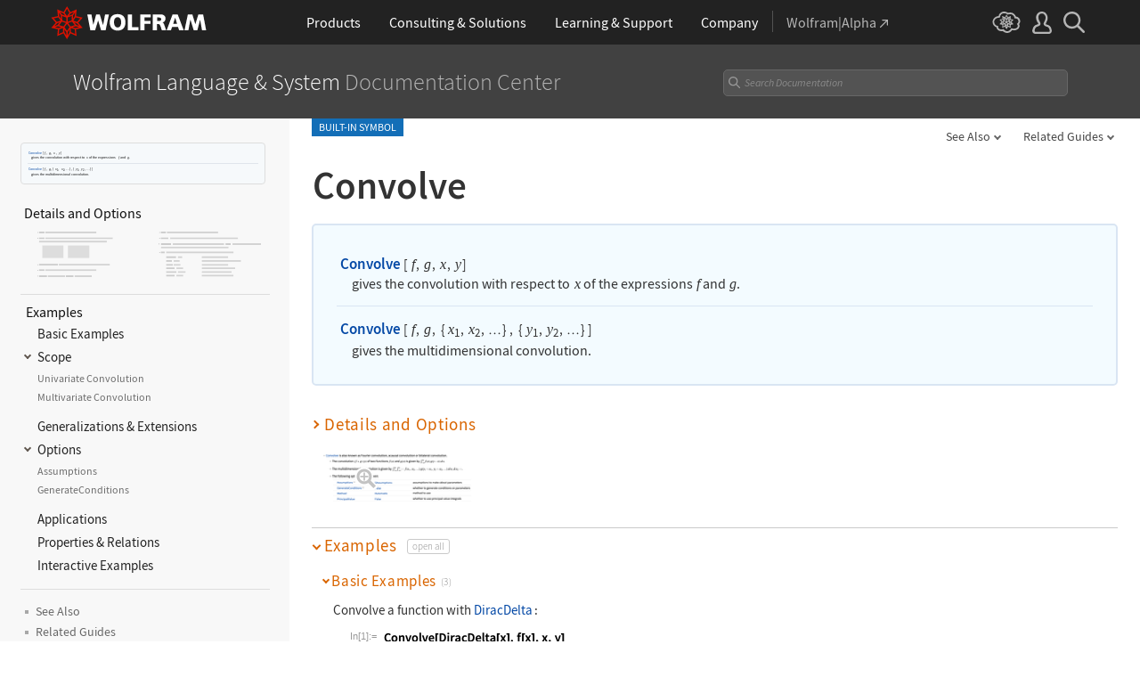

--- FILE ---
content_type: text/html; charset=UTF-8
request_url: https://reference.wolframcloud.com/language-assets-v2/inc/feedback/index.php?lang=en
body_size: 8831
content:

<!DOCTYPE html>
<html lang="en">
<head>

<!-- begin framework head en -->

    <meta http-equiv="x-ua-compatible" content="ie=edge">
    <meta name="viewport" content="width=device-width, initial-scale=1">
    <meta charset="utf-8">
    <link rel="icon" href="/favicon.ico" sizes="48x48">
    <link rel="icon" href="/favicon.svg" sizes="any" type="image/svg+xml">
    <link rel="apple-touch-icon" href="/apple-touch-icon.png">
    <link rel="manifest" href="/manifest.webmanifest">
    <meta property="og:image" content="https://reference.wolfram.com/share.png">
    <meta property="og:type" content="website">
    <meta name="twitter:card" content="summary_large_image">
    <meta name="twitter:site" content="@WolframResearch">
    <meta name="twitter:image:src" content="https://reference.wolfram.com/share.png">
    <link rel="stylesheet" href="/common/framework/css/framework.en.css">
    <script defer src="/common/consent/cookie-consent.js"></script>
    <script src="/common/javascript/wal/latest/walLoad.js"></script>
    <script defer src="/common/js/announcements/script.js"></script>
    <script src="/common/framework/js/head.en.js"></script>
    <script src="/common/js/jquery/3.7.1/jquery.min.js"></script>
    <script src="/common/js/jquery/plugins/migrate/3.5.2/jquery.migrate.min.js"></script>
    <script src="/common/javascript/analytics.js"></script>
    <script id="_language-picker-options"> var _languagePickerOptions = ``; </script>

<!-- end framework head en -->
<link rel="stylesheet" href="//www.wolframcdn.com/fonts/source-code-pro/1.0/all.css">
<link rel="stylesheet" href="/language-assets/css/global.css">
<link rel="stylesheet" href="/language-assets/css/iconography.css">
<link rel="stylesheet" href="/language-assets/css/in-out.css">
<link rel="stylesheet" href="/language-assets/css/header-language.css">
<link rel="stylesheet" href="/language-assets/css/icons.css">
<link rel="stylesheet" href="/language-assets/css/entities.css">
<link rel="stylesheet" href="/language-assets/css/language.css">
<link rel="stylesheet" href="/language-assets/css/root-guide-language.css">
<link rel="stylesheet" href="/language-assets/css/special-styles.css">
<link rel="stylesheet" href="/language-assets/css/language-specific.css">
<link rel="stylesheet" href="/language-assets/css/man-page.css">
<link rel="stylesheet" href="/language-assets/css/tables.css">
<link rel="stylesheet" href="/language-assets/css/related-links.css">
<link rel="stylesheet" href="/language-assets/css/footer.css">
<link rel="stylesheet" href="/language-assets/css/guide.css">
<link rel="stylesheet" href="/language-assets/css/technotes.css">
<link rel="stylesheet" href="/language-assets/css/workflows.css">
<link rel="stylesheet" href="/language-assets/css/tooltips.css">
<link rel="stylesheet" href="/common/js/clipboard/2.0/clipboard.css">
<link rel="stylesheet" href="//fonts.googleapis.com/css?family=Roboto">
<!-- remove /language-assets/js/temporary.js when WLDOCS-1728 is complete -->
<script async="true" src="/language-assets/js/temporary.js"></script><link rel="stylesheet" href="//www.wolframcdn.com/fonts/source-sans-pro/1.0/global.css">
<link rel="stylesheet" href="/common/framework/css/form-gui.en.css">
<link rel="stylesheet" href="/language-assets/inc/feedback/css/contact-us.en.css">
</head>
<body>
<main class="main form">
<form id="_form-gui" class="feedback-form" action="" method="post">
    <input type="hidden" value="submit" name="action" />
    <input type="hidden" value="" id="referer" name="referer" />
    <input type="hidden"  value="https://reference.wolframcloud.com/language/ref/Convolve.html" id="url" name="url" >
    <input type="hidden" name="source" value="">
  	<input type="text" name="address" style="display:none" value="">
            <input type="hidden" name="iGotchaabc" id="iGotchaabc" value="">
        <input type="hidden" name="iGotchadef" id="iGotchadef" value="">
        <input type="hidden" name="iGotchaghi" id="iGotchaghi" value="">
        <input type="text" style="display: none;" name="iGotchaxyz" id="iGotchaxyz" value="">
        <script type="text/javascript">
            var iGotchaabc = '453651875692e990500365a065f41322212803720a1a1f723f298ca8af19699977fc184a72a075bdac5ae254cff0b4b9a1a13a9a8570f50b4b88c74536b89497';
            var iGotchadef = 'cb817df93982f09f5863d3189e8208aa8a577ef74d4e8f1ebeb9ebe3c8b4dc562943bd6d2da27e59b7dcb35f55a2fc4d5ab7a1e08f72ca6799e80403112a64f5';
            var iGotchaghi = '415ac14bbbfd9f9c4c0baf4ab3c894824a223d15ab8dcb3c0a7ecd3a9131d5f9eb9f154304f08972548bef849ac118aaf4986504eb3b114459b40418193d7938';

            document.getElementById('iGotchaabc').value = iGotchaabc;
            document.getElementById('iGotchadef').value = iGotchadef;
            document.getElementById('iGotchaghi').value = iGotchaghi;

            var iGotchanode = document.getElementById('iGotchaabc');
            var iGotchacontinue = true;

            while(iGotchacontinue){
                iGotchanode = iGotchanode.parentNode;
                if(iGotchanode.nodeName == "FORM" || iGotchanode.nodeName == "BODY"){
                   iGotchacontinue = false; 
                }                 
            }

            if(iGotchanode.nodeName == "FORM"){
                iGotchanode.action = "";
                iGotchanode.method = "post";
            }   
        </script>    <table id="formTable">
        <tr>
            <td colspan="2" id="feedbackMessageTable" class="message">
                <p>
                    <span class="feedback-form-heading">Documentation Feedback</span>
                </p>
                <textarea id="feedbackMessage" name="description" rows="4" cols="50"></textarea>
                <div class="error-msg">
                    Please complete this field.                </div>
            </td>
        </tr>
        <tr>
            <td class="email" colspan="2">
                <label class="email text" for="email_address">Email address <span class="optional">(optional)</span></label>
                <input type="text" class="text" name="email_address" id="email_address" value="">
                <div class="error-msg">
                    Please enter a valid email address.                </div>
            </td>
        </tr>
        <tr id="gdpr" class="hide">
            <td colspan="2">
                <label><input type="checkbox" name="consent" id="consent" value="consent">I agree to the retention of my personal data as explained in&nbsp;the <a href="https://www.wolfram.com/legal/privacy/wolfram/" target="_blank">Privacy Policy</a>.<span class="required">*</span></label>
                <div class="error-msg">Please review and agree.</div>
            </td>
        </tr>
        <tr>
            <td colspan="2">
                <input type="submit" id="submit" class="button" value="Send Message">
            </td>
        </tr>
    </table>
</form></main>

<!-- begin framework footer en -->


<div id ="IPstripe-wrap"></div>
<script src="/common/stripe/stripe.en.js"></script>
<script type="application/ld+json">
{
    "@context": "http://schema.org",
    "@type": "WebSite",
    "name": "Wolfram Language &amp; System Documentation Center",
    "description": "Comprehensive documentation for Mathematica and the Wolfram Language. Details and examples for functions, symbols, and workflows. Organized by functionality and usage.",
    "keywords": "Wolfram, Wolfram Research, Stephen Wolfram, Mathematica, Wolfram Language, Wolfram One, Wolfram System Modeler, Wolfram Cloud, Wolfram|Alpha, Wolfram Enterprise Private Cloud, Wolfram Finance Platform, Mathematica Online, Wolfram Notebook Assistant + LLM Kit",
    "url": "https://reference.wolfram.com/",
    "image": "https://reference.wolfram.com/share.png",
    "inLanguage": "",
    "creator": {
        "@type": "Organization",
        "name": "Wolfram"
    },
    "potentialAction": {
        "@type": "SearchAction",
        "target": "https://reference.wolfram.com/search/?q={query}&source=microdata",
        "query-input": "name=query"
    }
}
</script>

<!-- end framework footer en -->


 <script src="/language-assets/js/global.js"></script>
<script src="/language-assets/js/language-specific.js.en"></script>
<script src="/language-assets/js/toggles.js"></script>
<script src="/language-assets/js/workflows.js"></script>
<script src="/language-assets/js/language.js"></script>
<script src="/language-assets/js/dropdowns.js"></script>
<script src="/language-assets/js/tooltips.js"></script>
<script src="/common/js/clipboard/2.0/clipboard.js"></script>
<script type="module" src="/common/js/clipboard/2.0/code-clipboard.js"></script><script src="/language-assets/inc/feedback/js/forms-validation.en.js"></script>
<script src="/common/javascript/jquery/plugins/Wri/scrollErrors/2.0.0/scrollErrors.min.js"></script>
</body>
</html>

--- FILE ---
content_type: text/html; charset=utf-8
request_url: https://reference.wolframcloud.com/common/js/clipboard/2.0/output-template.html
body_size: 281
content:
<div class="clipboard-table [[separate]]">
    <div>
        <div class="clipboard-cell"><span class="clipboard-num">[[out]]</span><span class="arrow-after">[[outNum]]</span></div>
        <div class="clipboard-img"><a href="[[outLink]]" target="_blank"><img src="[[outSrc]]" alt="" width="[[outWidth]]" height="[[outHeight]]" data-src="[[outDataSrc]]"></a></div>
    </div>
</div>

--- FILE ---
content_type: text/css
request_url: https://reference.wolframcloud.com/language-assets-v2/css/related-links.css
body_size: 6637
content:
/* ==========================================================================
   RELATED LINKS
   ========================================================================== */
.main section.related-links { margin: 2rem 0 0 !important; overflow: hidden; }
.main section.related-links ~ .related-links { margin: 0 !important; }

#SeeAlso .inlineFunctionList { margin: .2rem 0 0 1.3rem; font-size: 1px; display: block; max-width: 900px; }
#SeeAlso .inlineFunctionList:before{ display: none; }
.related-links ul.functionList { margin: .2rem 0 0 1.3rem; font-size: 0; }
.related-links ul.functionList li { margin: .2rem 1rem 0 0; font-size: 0; }
.related-links ul.functionList li:last-of-type { margin-bottom: 0; }
.related-links ul.functionList a, #SeeAlso a { font-size: .88rem; }
#SeeAlso a.sub-ref, .see-also + .sub_menu a.sub-ref { font-weight: 400; letter-spacing: .2px; }
#SeeAlso a.sub-ref:hover, .see-also + .sub_menu a.sub-ref:hover { color: #f77700; }
.sub-ref-heading { color: #8b8b8b; font-weight: 300; font-size: .81rem; margin: 0 5px 0 0; font-style: italic; }
#SeeAlso .sub-ref-heading { font-size: .88rem; letter-spacing: .2px; }
#SeeAlso .sub-ref-heading ~ .IF a { font-weight: 400; }
#SeeAlso .inlineBullet { font-size: 1rem; }

.related-links .inner { background-position: 0 1.14rem; background-repeat: no-repeat; background-size: 3.13rem; margin: 0 auto 1.2rem !important; min-height: 75px; }

/* related-links left side icons */
.related-links#RelatedTutorials .inner, .related-links#Tutorials .inner { background-image: url('../img/icon_tutorials2x.png'); }
.related-links#RelatedGuides .inner { background-image: url('../img/icon_guide2x.png'); }
.related-links#RelatedFunctions .inner, .related-links#SeeAlso .inner { background-image: url('../img/icon_function2x.png'); }
.related-links#RelatedWorkflows .inner { background-image: url('../img/icon_workflow2x.png'); }
.related-links#RelatedWorkflowGuides .inner { background-image: url('../img/icon_workflowguide2x.png'); }
.related-links#RelatedMonographs .inner { background-image: url('../img/icon_monographs2x.png'); }
.related-links#RelatedTechNotes .inner { background-image: url('../img/icon_technotes2x.png'); }
.related-links#RelatedInterpreters .inner, .related-links#RelatedInterpreterSection .inner { background-image: url('../img/icon_interpreters2x.png'); }
.related-links#RelatedFormats .inner { background-image: url('../img/icon_formats2x.png'); }
.related-links#RelatedEntityTypes .inner { background-image: url('../img/icon_entity2x.png'); }
.related-links#History .inner { background-image: url('../img/history.png'); }

.related-links .inner .functionList { padding: 0 0 0 3.2rem; }
.related-links .inner .related-grid { display: grid; grid-template-columns: 50% 50%; grid-column-gap: 2rem; max-width: 70%; }
.related-links .inner .functionList > *:not(li) { display: none; }
.related-links .inner .inlineFunctionList { padding: .2rem 0 0 3.9rem; margin: 0; }
.related-links#SeeAlso .inner .inlineFunctionList { padding: 0 0 0 2.69rem; }
.related-links .inner .functionList .inlineFunctionList { padding: 0; }
.related-links .inner h1 { font-size: 1rem; padding: .9rem 0 0 3.87rem; }

.related-links .history-text {font-size: 13.2px; }
.related-links .history-version { color: #8b8b8b; margin: 0 3px 0 0;}

/* RelatedLinks icons */
#RelatedLinks.related-links .FilledVerySmallSquare { font-size: 16px; color: #adadad; }
#RelatedLinks.related-links .functionList li[class]:before { content: ''; display: inline-block !important; width: 1.6rem; height: 1.6rem; background-size: contain; position: absolute; left: 0; top: 0; }
#RelatedLinks.related-links .functionList li.core-areas:before {left: -3px; }
.related-links .demonstrations:before { background: url('../img/icon-demonstrations2x.png') no-repeat; }
.related-links .elementary-intro:before { background: url('../img/icon-eiwl2x.png') no-repeat; }
.related-links .fast-intro:before { background: url('../img/icon-fast-intro2x.png') no-repeat; }
.related-links .nks:before { background: url('../img/icon-nks2x.png') no-repeat; }
.related-links .community:before { background: url('../img/icon-community2x.png') no-repeat; }
.related-links .data-repo:before { background: url('../img/icon-data-repo2x.png') no-repeat; }
.related-links .function-repo:before { background: url('../img/icon-function-repo2x.png') no-repeat; }
.related-links .functions:before { background: url('../img/icon-functions2x.png') no-repeat; }
.related-links .mathworld:before { background: url('../img/icon-mathworld2x.png') no-repeat; }
.related-links .nnet-repo:before { background: url('../img/icon-nnet-repo2x.png') no-repeat; }
.related-links .tmj:before { background: url('../img/icon-tmj2x.png') no-repeat; }
.related-links .wolframalpha:before { background: url('../img/icon-wolframalpha2x.png') no-repeat; }
.related-links .wolframu:before { background: url('../img/icon-wolframu2x.png') no-repeat; }
.related-links .core-areas:before { background: url('../img/icon-core-areas2x.png') no-repeat; }

body:not(.workflow) .related-links#RelatedLinks .functionList li { padding: 0 0 0 2.06rem; display: block; vertical-align: top; background-size: 30px auto; margin: .3rem 33px 20px -33px !important; }
body:not(.workflow) .related-links#RelatedLinks .functionList li:not(.BulletedText):before { display: none; }
.related-links .paren-text { color: #8b8b8b; font-size: .7rem; display: table;}
.related-links .functionList .paren-text * { color: #8b8b8b; font-size: .7rem; }
.related-links .paren-text *:hover { color: #f77700; }
#RelatedLinks .BulletedText { padding: 0; margin: 0; }
#RelatedLinks .BulletedText:before { content: ''; left: 20px; }
/* ==========================================================================
   responsive breakpoint styles
   ========================================================================== */
@media all and (min-width: 1200px) and (min-height: 601px) {
    .related-links .inner h1 { font-size: 16px; padding: 1.6rem 0 0 3.87rem; }
    .related-links .inner { min-height: 92px; margin: 0 auto 1.8rem !important; background-position: 0 1.9rem; }
}
@media all and (max-width: 900px) {
    .related-links .inner { min-height: 75px; margin: 0 auto .9rem !important; }
    .related-links .inner .related-grid { max-width: 90%; }
}
@media all and (max-width: 600px) {
    .related-links .inner { min-height: 70px; }
    .related-links .inner a { font-size: .93rem !important; }
    .related-links .inner .related-grid  { display: block; max-width: 100%; }
    #SeeAlso a { font-size: .96rem !important; line-height: 1.8; }
    body:not(.workflow) .related-links#RelatedLinks .functionList li { padding: 0px 0 0 2.5rem; margin: .3rem 33px 20px -40px !important; width: 100%; }
}

--- FILE ---
content_type: text/css
request_url: https://reference.wolframcloud.com/language-assets-v2/css/sidebar-nav.css
body_size: 22596
content:
.main-heading-wrapper,
.main-heading-wrapper.sticky {
	top: 53px;
}

.page-container {
	display: grid;
	grid-template-columns: 325px 1fr;
	margin-left: 0;
}


.page-container.menu-empty {
	display: grid;
	grid-template-columns:1fr;
	margin-left: 0;
}

.page-container.menu-empty .menu-container {
	display: none;
}


body .main > div.page-container {
    padding-left:0px !important;
    padding-right:0px !important;
}

.menu-container {
	background-color: #f8f8f8;
}

.stickypresent .menu-container .menu-nav {
	top: 102px;
}

.menu-container .menu-nav {
	position: sticky;
	top: 93px;
	margin-left: 10px;
	padding-bottom:120px;
	max-height: calc(100vh - 65px);
	overflow-y: hidden;
	scrollbar-width:thin;
}

.menu-container .menu-nav:hover {
	overflow-y: auto;
}

.menu-container .menu-nav::-webkit-scrollbar-thumb {
	visibility: hidden;
}

.menu-container .menu-nav:hover ::-webkit-scrollbar-thumb {
	visibility: visible;
}

.usage-container {
	margin-top:25px;
	margin-left: 13px;
	padding-bottom:18px;
	width: 275px;
	/* border-bottom: 1px solid #ddd; */
}

.details-and-options-container {
	margin-top:0px;
	margin-left: 13px;
	padding-bottom: 7px;
    padding-left: 4px;
	width: 280px;
	border-bottom: 1px solid #ddd;
}

.details-and-options-container .details-and-options-label{
	font-size: 16px;
}

.examples-container {
	margin-top:7px;
	margin-left: 13px;
	margin-bottom:13px;
	padding-bottom: 13px;
    padding-left: 0px;
	width: 280px;
	border-bottom: 1px solid #ddd;
}

.functionessaysection, .interpretersection, .servicesubsection, .resourceobjectsection, .questioninterfacesection, .programsection, .externalevaluatesystemsection, .entitysection, .embeddingformatsection, .databaseconnectionsection {
    margin-top: 7px;
    margin-left: 13px;
    margin-bottom: 10px;
    width: 280px;
    border-bottom: 1px solid #ddd;
}

.functionessaysection .menu-link, .interpretersection .menu-link, .servicesubsection .menu-link, .resourceobjectsection .menu-link, .questioninterfacesection .menu-link, .programsection .menu-link, .externalevaluatesystemsection .menu-link, .entitysection .menu-link, .embeddingformatsection .menu-link, .databaseconnectionsection .menu-link {
    margin-left: -5px;
    padding-bottom: 10px;
    padding-left: 0px;
}

.examples-container > .menu-item {
	margin-left:-5px;
	font-size: 16px;
}

/* 
.content-container {
	margin:0 auto;
	max-width: 1100px;
	width:100%;
}
 */


.content-container>header,
.content-container>section,
.content-container>div {
	padding: 0 25px !important;
}

.ObsolescenceNote ~ li {
    max-width: 1050px;
    width: 100%;
    margin: 0 auto;
    position: relative;
}


.menu-item {
	padding: 2px 0;
	display: flex;
	/* Use flexbox to align items */
	align-items: center;
	/* Center items vertically */
}

.submenu {
	margin-left: 8px;
	display: none;
}

.submenu.open {
	display: block;
}

.submenu .menu-item {
	font-size: 14.5px;
	padding: 4px 0;
}

.subsubmenu {
	margin-left: 0px;
	margin-bottom: 10px;
	display: none;
	font-size:14px;
}

.subsubmenu.open {
	display: block;
}

.subsubmenu .menu-item {
	font-size: 12px;
	padding: 3px 0;
}

.subsubsubmenu {
	margin-left: 9px;
	display: none;
	font-size:12px;
}

.subsubsubmenu.open {
	display: block;
}

.subsubsubmenu .menu-item {
	font-size: 11px;
	padding: 3px 0;
}

.menu-item .arrow:before {
	content: "";
	display: inline-block;
	width: 6px;
	height: 6px;
	position: relative;
	top: -0.2rem;
	margin-right: 5px;
	/* Adjust the margin to align the arrows */
}

.menu-item.toggleable .arrow:before {
	background: none;
	-webkit-transform: rotate(-45deg);
	-ms-transform: rotate(-45deg);
	transform: rotate(-45deg);
	border-left: 0;
	border-color: #5f564e;
	border-width: 0 2px 2px 0;
	border-style: solid;
	left: -3px;
	top: -0.1rem;
	cursor: pointer;
}

.menu-item.toggleable.open .arrow:before {
	border-width: 0 0 2px 2px;
	left: -3px;
	top: -0.2rem;
	cursor: pointer;
}

.menu-item.toggleable .arrow:hover:before,
.menu-item.toggleable.open .arrow:hover:before {
    border-color: #f77700;  /* Orange hover color */
}


.sticky-enabled .menu-nav {
	top: 110px;
}

h1,h2,h3,h4 {
	scroll-margin-top: 62px;
}

/* 
.main #searchlink p,
.inner {
	max-width: 1100px;
	margin: 0 auto 0 0;
	position: relative;
}
 */

.main #searchlink p,
.device .main-heading-wrapper ~ .Code,
.inner {
	max-width: 1050px;
	width:100%;
	margin: 0 auto;
	position: relative;
}


/* 
.main-heading-wrapper .inner {
	margin: 0 auto 0 0;
}
 */

.main-heading-wrapper .inner {
	margin: 0 auto;
}

.main-heading-wrapper.sticky .inner {
	/* margin: 0 auto; */
}

 .content-container .main-heading-wrapper.sticky {
    padding: 0 10px !important;
}

.header .inner {
	margin: 0 auto;
}

.footer-links .inner {
	margin: 0 auto;
}

.menu-link {
	color: #111;
	cursor: pointer;
	display: inline-block;
}

.menu-link:hover, .submenu .menu-link:hover, .subsubmenu .menu-link:hover {
	color: #f77700;
}

.submenu .menu-link {
	color: #222;
}

.subsubmenu .menu-link {
	color: #6c6c6c;
}

.usage-box, .details-and-options-image-container {
    width: 267px;
    height: 68px; /* Allow height to adjust according to the aspect ratio of the image */
    position: relative; /* Ensure positioning context for absolute positioning of images */
}

.details-and-options-container:hover {
    cursor: pointer;
}

.details-and-options-container:hover .menu-link {
    color: #f77700;
}

.details-and-options-container:hover .gray-image {
    opacity: 0; 
}

.details-and-options-container:hover .hover-image {
    opacity: 1; 
}

.details-and-options-image-container {
    image-rendering: -moz-crisp-edges;
}

.showlist-image-container {
	cursor: pointer;
    width: 10px;
    height: 19px; /* Allow height to adjust according to the aspect ratio of the image */
    position: relative; /* Ensure positioning context for absolute positioning of images */
    margin-left: 15px;
    margin-top: 2px;
    margin-bottom: 4px;
}

.box-image {
    width: 267px; /* Ensure the image fills the container */
    height: 68px; /* Allow height to adjust according to the aspect ratio of the image */
    position: absolute; /* Position images relative to the container */
    top: 0;
    left: 0;
    transition: opacity 0.1s ease; /* Add transition for smooth effect */
}

.showlist-image {
    width: 10px; /* Ensure the image fills the container */
    height: 19px; /* Allow height to adjust according to the aspect ratio of the image */
    position: absolute; /* Position images relative to the container */
    top: 0;
    left: 0;
    transition: opacity 0.1s ease; /* Add transition for smooth effect */
}

.hover-image {
    opacity: 0; /* Initially hide the hover image */
}

img.showlist-image.hover-image {
    /*filter: brightness(0) saturate(100%) invert(40%) sepia(100%) saturate(500%) hue-rotate(-20deg); */
}

.usage-box:hover .hover-image, .details-and-options-image-container:hover .hover-image, .showlist-image-container:hover .hover-image {
    opacity: 1; /* Show the hover image on hover */
}

.usage-box:hover .gray-image, .details-and-options-image-container:hover .gray-image, .showlist-image-container:hover .gray-image {
    opacity: 0; /* Hide the gray image on hover */
}

.main .sidebarfunctionIntro a:hover {
    /* color: #0549a6; */
       color:#000;
}

.menu-link.function-usage-box:hover {
       color: #5f564e; 
}

.sidebarfunctionIntroWrap {padding: 1rem 0px;background: #fff; border: 2px solid #d3d3d3; user-select: none; -webkit-user-select: none;}
.sidebarfunctionIntroWrap:hover {padding: 1rem 0px; background: #f3fbff; border: 2px solid #d3d3d3;}
.sidebarfunctionIntroWrap .sidebarfunctionIntro { border-bottom: 1px solid #ddd; margin: 0 1.64rem; padding: .87rem 0; }
.sidebarfunctionIntroWrap:hover .sidebarfunctionIntro { /* border-bottom: 1px solid #d9e5f3; */}

.sidebarfunctionIntroWrap.tallUsage {
    position: relative;
}

.sidebarfunctionIntro:last-child { border-bottom: 0; padding: .7rem 0; }
.sidebarfunctionIntro .code { margin: 0; line-height: 1.1; position: relative; display: inline-block; padding: .05rem; }

.sidebarfunctionIntro .code a { font-size: 1.07rem; }
.sidebarfunctionIntro .code-description { margin: 0 0 0 1.07rem; font-size: .97rem; line-height: 1.3; }
.sidebarfunctionIntro .TI { font-size: 1rem; padding: 0 0 0 .08rem; }
sub .TI, sup .TI, .functionIntro sub .TI, .functionIntro sup .TI { font-size: .8rem; }

.c .sidebarfunctionIntroWrap, .non-wl .functionIntroWrap { background: #f8fffa; border-color: #dcebd1; }

.character .sidebarfunctionIntro table { margin: 0; width: 100%; }
.character .sidebarfunctionIntroWrap { background: #f3f3f3; padding: 1.37rem 1.87rem; border: 0; margin: 0 0 2.2rem; }
.character .sidebarfunctionIntroWrap .functionList { margin: 0; padding: 0; }

.device .sidebarfunctionIntroWrap { margin: 0 .3rem 1.07rem; }
.device section .sidebarfunctionIntroWrap { border-width: 1px; padding: 0; }
.device section .sidebarfunctionIntro  { margin: 0 1rem; padding: .8rem 0; }

.entity .sidebarfunctionIntroWrap { background: #fefaee; border-color: #f9d398; }
.entity .sidebarfunctionIntro { border-color: #f9d398; }

.sidebarfunctionIntroWrap .MenuName { font-weight: 600; }

.sidebarfunctionIntroWrap span.IM {
    vertical-align: middle;
    max-width: 100%;
    height: auto;
}


.sidebarfunctionIntroWrap a {
    color: #0549a6;
}
.sidebarfunctionIntroWrap:hover a {
   /* color: #f77700; */
}

.sidebarfunctionIntro {
    display: none;
}
.sidebarfunctionIntro:nth-of-type(1), .sidebarfunctionIntro:nth-of-type(2), .sidebarfunctionIntro:nth-of-type(3) {
    display: block;
}
.sidebarfunctionIntro:nth-of-type(3) {
    border:none
}

.sidebarfunctionIntroWrap:hover .sidebarfunctionIntro:nth-of-type(3) {
    border:none
}

.sidebarfunctionIntroWrap .sidebarfunctionIntro:last-child {
    border:none
}

.sidebarfunctionIntroWrap:hover .sidebarfunctionIntro:last-child {
    border:none
}

.sidebarfunctionIntroWrap {
    width: 275px;
}

.sidebarfunctionIntroWrap {
    padding: .25rem 0px;
    background: #f6f9fb;
    border: 1px solid #ddd;
    user-select: none;
    border-radius: 4px;
}

.sidebarfunctionIntroWrap:hover {
    padding: .25rem 0px;
    border: 1px solid #6a9dd8;
}

.sidebarfunctionIntroWrap::after {
    content: "";
    position: absolute;
    background: rgba(255, 255, 255, 0);
}

.sidebarfunctionIntroWrap:hover::after {
   background: rgba(255, 255, 255, 0.2);
}

.sidebarfunctionIntroWrap .sidebarfunctionIntro {
    border-bottom: 1px solid #e0e5eb;
    margin: 0 .44rem;
    padding: .22rem 0;
}

.sidebarfunctionIntro {
    font-size: .25rem;
}

.sidebarfunctionIntro .TI {
    font-size: .25rem;
    padding: 0 0 0 .08rem;
}

.sidebarfunctionIntro .code a {
    font-size: .25rem;
}

.sidebarfunctionIntro .code-description {
    margin: 0 0 0 .25rem;
    font-size: .25rem;
    line-height: 1.3;
}
 
.sidebarfunctionIntroWrap.tallUsage::before {
    content: "";
    position: absolute;
    top: 90%;
    left: 50%;
    width: 1px;
    height: 1px;
    background-color: #c1c6cb;
    box-shadow: 0 -3px 0 #c1c6cb, 0 3px 0 #c1c6cb;
    transform: translate(-50%, -50%);
}

 .sidebarfunctionIntroWrap.tallUsage .sidebarfunctionIntro:nth-of-type(3) {
    padding-bottom:10px;
}

.sidebarfunctionIntroWrap .sidebarfunctionIntro:nth-of-type(3) {
    border: none;
}

.sidebarfunctionIntroWrap:hover .sidebarfunctionIntro:nth-of-type(3) {
    border: none;
}




.sidebarfunctionIntroWrap .IF a {margin: 0 .5px 0 0;}
.sidebarfunctionIntroWrap .IF .Rule, .sidebarfunctionIntroWrap .MathTable .Rule { margin: 0 .5px 0 .5px; }
.sidebarfunctionIntroWrap .NotesTable .Rule { margin: 0 .5px 0 .5px; }
.sidebarfunctionIntroWrap .IF .comma, .sidebarfunctionIntroWrap .MathTable .comma { margin: 0 1px 0 .25px;}
.sidebarfunctionIntroWrap .NotesTable .comma { margin: 0 .75px 0 .25px; }
.sidebarfunctionIntroWrap .openbracket { margin: 0 .5px 0 .25px; }
.sidebarfunctionIntroWrap .closebracket { margin: 0 .25px 0 .25px; }
.sidebarfunctionIntroWrap .verticalbar { margin: 0 .75px; }
.sidebarfunctionIntroWrap .openparenthesis, .closeparenthesis { margin: 0 .5px; }
.sidebarfunctionIntroWrap .IF .openbrace, .sidebarfunctionIntroWrap .MathTable .openbrace { margin: 0 .75px 0 0; }
.sidebarfunctionIntroWrap .NotesTable .openbrace { margin: 0 .25px 0 .5px; }
.sidebarfunctionIntroWrap .IF .closebrace, .sidebarfunctionIntroWrap .MathTable .closebrace { margin: 0 0 0 .25px; }
.sidebarfunctionIntroWrap .NotesTable .closebrace { margin: 0 .5px 0 .25px; }
.sidebarfunctionIntroWrap .IF .comma, .sidebarfunctionIntroWrap .MathTable .comma { margin: 0 1px 0 .25px; }
.sidebarfunctionIntroWrap .IF .closebrace, .sidebarfunctionIntroWrap .MathTable .closebrace { margin: 0 .5px 0 .25px; }
.sidebarfunctionIntroWrap .MathTable sub { top: -.5px;}

.sidebarfunctionIntroWrap img {zoom:.28;}


.additional-links-container {
   margin-bottom:120px;
   margin-left: 7px;
   margin-top: 19px;
}

.additional-links-container .menu-item {
    font-size: 13.5px;
    line-height: 19px;
}

.seealso.menu-item, .moreabout.menu-item, .relatedguides.menu-item, .relateddemonstrations.menu-item, .relatedlinks.menu-item, .relatedworkflows.menu-item, .history.menu-item , .citations.menu-item, .tutorials.menu-item {
    font-size: 13.5px;
    margin-left: 7px;
    line-height: 19px;
}

.seealso.menu-item .menu-link,
.moreabout.menu-item .menu-link,
.relatedguides.menu-item .menu-link,
.relateddemonstrations.menu-item .menu-link,
.relatedlinks.menu-item .menu-link,
.relatedworkflows.menu-item .menu-link,
.history.menu-item .menu-link,
.citations.menu-item .menu-link,
.tutorials.menu-item .menu-link {
    color:#666;
}

.seealso.menu-item .menu-link:hover,
.moreabout.menu-item .menu-link:hover,
.relatedguides.menu-item .menu-link:hover,
.relateddemonstrations.menu-item .menu-link:hover,
.relatedlinks.menu-item .menu-link:hover,
.relatedworkflows.menu-item .menu-link:hover,
.history.menu-item .menu-link:hover,
.citations.menu-item .menu-link:hover,
.tutorials.menu-item .menu-link:hover {
    color:#f77700;
}
 
 .seealso.menu-item .menu-link::before,
.moreabout.menu-item .menu-link::before,
.relatedguides.menu-item .menu-link::before,
.relateddemonstrations.menu-item .menu-link::before,
.relatedlinks.menu-item .menu-link::before,
.relatedworkflows.menu-item .menu-link::before,
.history.menu-item .menu-link::before,
.citations.menu-item .menu-link::before,
.tutorials.menu-item .menu-link::before {
content: "";
width: 4px;
height: 4px;
background-color: #a8a8a8;
margin-right: 8px;
display: inline-block;
position: relative;
top: -2px;
}


.main-heading-wrapper.sticky {
    background: #fff;
    border-bottom: 4px solid #136eb7;
}

/*
.main-heading-wrapper.sticky .clipboard-tooltip, .main-heading-wrapper.sticky .clipboard-copy {
	display:none !important;
}
.main-heading-wrapper.sticky .clipboard-tooltip.show {
	display:none !important;
}

.main-heading-wrapper.sticky .clipboard-inline.main-title:hover, .main-heading-wrapper.sticky .clipboard-inline.main-title:focus {
    box-shadow: initial;
    background: initial;
    border:0;
}
*/

.sticky .main-heading h1, .sticky .main-heading .main-title {
    padding-top: 3px;
    font-size: 24px;
}

.functionIntro .code span.IF > a:first-of-type {
    font-weight: 600 !important;
}

.topContentWrap {
    grid-template-columns: auto 1fr;
}

.badge {
    padding: 3px 8px 3px 8px;
    font-size: .72rem;
}

.main-heading-wrapper:not(.sticky) .main-title { /* padding: 0; */}

/*
.sidebar-highlighter {
   background: linear-gradient(to bottom, #FF770021 0%, #FF770021 75%, white 100%);
}
*/
    .hiddenlist {
      display: flex;
      align-items: stretch; 
    }
    
    .hiddenlist-grouptoggler {
		display: flex;
		flex-direction: column;
		align-items: center;
		justify-content: space-between;
		width: 14px;
		margin-left: -7px;
		cursor: pointer;
    }
    
    .hamburger-top, .hamburger-bottom {
      display: flex;
      flex-direction: column;
      gap: 1px;
    }

    .hamburger-top div, .hamburger-bottom div {
      width: 3px;
      height: 1px;
      background-color: #a8a8a8;
    }

    .long-vertical-line {
      width: 1px;
      background-color: #a8a8a8;
      flex-grow: 1;
      margin: 2px 0;
    }

    .hiddenlist-content {
      margin-left: 4px;
      display: flex;
      flex-direction: column;
      align-items: flex-start;
      flex-grow: 1;
    }

	.hiddenlist-content span.arrow {
    	display: none;
	}

    /* Hover Effect */
    .hiddenlist-grouptoggler:hover .hamburger-top div,
    .hiddenlist-grouptoggler:hover .hamburger-bottom div,
    .hiddenlist-grouptoggler:hover .long-vertical-line {
      background-color: #f77700;
    }


#ref .content-container section.gradient .inner::before, #ref .content-container h1.gradient, #ref .content-container h2.gradient, #ref .content-container h3.gradient, #ref .content-container h4.gradient {
    background-color:#fff0;
    transition: background-color .5s ease-out;
}

#ref .content-container section.gradient .inner::before {
    content:"";
    position:absolute;
    top:0;
    bottom:0;
    width:100%;
    height:100%;
    z-index:-1;
    background-image: linear-gradient(to bottom, #fff0 0%,  #fff 45%, #fff 100%);
}

#ref .content-container h1.gradient, #ref .content-container h2.gradient, #ref .content-container h3.gradient, #ref .content-container h4.gradient {
    background-image: linear-gradient(to bottom, #fff0 0%, #fff0 50%, #fff 100%);
}

#ref .content-container h1.sidebar-highlighter, #ref .content-container h2.sidebar-highlighter, #ref .content-container h3.sidebar-highlighter, #ref .content-container h4.sidebar-highlighter {
    background-color:#ff77001f;
    background-image: linear-gradient(to bottom, #fff0 0%, #fff0 50%, #fff 100%);
    transition: none;
}

#ref .content-container section.sidebar-highlighter .inner::before {
    content:"";
    position:absolute;
    top:0;
    bottom:0;
    width:100%;
    height:100%;
    z-index:-1;
    background-color:#ff77001f;
    background-image: linear-gradient(to bottom, #fff0 0%,  #fff 45%, #fff 100%);
    transition: none;    
}

#ref .content-container section.related-links > div.inner > h1 {
    background: none;
}

.AwaitingReviewNote .inner, .ObsolescenceNote .inner, .DataPageEntityNote .inner, .PlatformAvailabilityNote .inner {
    padding: 10px 0 10px 28px;
}

.AwaitingReviewNote .inner:before, .ObsolescenceNote .inner:before, .DataPageEntityNote .inner:before, .PlatformAvailabilityNote .inner:before  {
	margin:auto auto auto -30px;
	left:auto;
}

/* 
.AwaitingReviewNote, .ObsolescenceNote, .DataPageEntityNote, 
.PlatformAvailabilityNote, .main > .AwaitingReviewNote, 
.main > .ObsolescenceNote, .main > .DataPageEntityNote, .main > .PlatformAvailabilityNote {
margin: 0 auto 1.5rem;font-size: .9rem;max-width: 1050px;text-align: center;position: relative;padding: .5rem 3% !important;
border-radius: 4px;background: #f8f8f8;border: 1px solid #dedede;padding: .7rem;}
 */

.AwaitingReviewNote, .DataPageEntityNote, 
.PlatformAvailabilityNote, .main > .AwaitingReviewNote, 
.main > .ObsolescenceNote, .main > .DataPageEntityNote, .main > .PlatformAvailabilityNote {
margin: 0 auto 1.5rem;font-size: .9rem;max-width: 1050px;text-align: center;position: relative;padding: .5rem 3% !important;
border-radius: 4px;background: #f8f8f8;border: 1px solid #dedede;padding: .7rem;}



.AlphabetListingJumpTo.sticky {
    top: 104px;
}


/* 
.workflow .main-heading-wrapper, .workflow #RelatedWorkflows, .workflow #RelatedFunctions, .workflow #RelatedGuides, .workflow #RelatedLinks, .workflow #RelatedTechNotes, .workflow .footer-links {
  width: 100vw;          /* Full viewport width */
  position: relative;
  left: 50%;
  right: 50%;
  margin-left: -50vw !important;    /* Cancel out the centered content-container */
  margin-right: -50vw !important;
  max-width: none;       /* Remove the usual constraint */
  top: 0px;
}
 */

.workflow .main-heading-wrapper .inner, .workflow #RelatedWorkflows .inner, .workflow #RelatedFunctions .inner, 
.workflow #RelatedGuides .inner, .workflow #RelatedLinks .inner, .workflow #RelatedTechNotes .inner, .workflow .footer-links inner {
  max-width: 1050px;     /* Keep inner content aligned if needed */
  margin: 0 auto;
}


.workflow .workflow-tabs a {
display: block;
padding: .2rem 1rem .4rem;
color: #898989;
font-size: 1rem;
bottom: -1px;
position: relative;
border: 1px solid transparent;
z-index: 10;
background:inherit;
border-bottom-color: #d1d1d1 !important;
}

.workflow .workflow-tabs a.selected { 
border-width: 1px 1px 0 1px; 
border-style: solid; 
border-color: #d1d1d1; 
color: rgba(55,165,169, 1); 
border-bottom: 1px solid #fff; 
border-radius: 4px 4px 0 0; 
background: #fff;
border-bottom-color: #fff !important;
}

.menu-nav div.Graphics, .menu-nav div.Image {
    display: none;
}

@media (max-width: 1200px) {

	.page-container {
		display: grid;
		grid-template-columns: 250px 1fr;
		margin-left: 0;
	}
	
	.usage-container {
    	width: 195px;
	}
	
	.details-and-options-image-container {
    	width: 195px;
    	height:49px;
	}
	
	.sidebarfunctionIntroWrap {
    	width: 200px;
	}
	
	.box-image {
    	width: 195px;
    	height:49px;
	}
	
	.details-and-options-container {
    	width: 200px;
    }
	
	.examples-container {
    	width: 200px;
    }
	

}

@media (min-width: 900px) and (max-width: 1200px) {
    .menu-container .menu-nav {
		margin-left: 0;
	}
	
	.usage-container {
    	width: 215px;
	}
	
	.details-and-options-image-container {
    	width: 215px;
    	height:51px;
	}
	
	.sidebarfunctionIntroWrap {
    	width: 220px;
	}
	
	.box-image {
    	width: 215px;
    	height:51px;
	}
	
	.details-and-options-container {
    	width: 220px;
    }
	
	.examples-container {
    	width: 220px;
    }
	
	.functionessaysection, .interpretersection, .servicesubsection, .resourceobjectsection, .questioninterfacesection, .programsection, .externalevaluatesystemsection, .entitysection, .embeddingformatsection, .databaseconnectionsection {
	    width: 220px;
	}
	
}


@media (max-width: 900px) {
	.menu-container {
		display: none;
	}

	.page-container {
		grid-template-columns: 1fr;
	}

	.main-heading-wrapper,
	.main-heading-wrapper.sticky {
		top: 53px;
	}
}

@media (max-width: 600px) {
    .device p.intro, .main-heading-wrapper .main-heading {
         padding: 0; 
    }
    
    .badge {
        margin-left: 0px !important;
        font-size: .86rem;
    }
    
    .content-container>header, .content-container>section, .content-container>div {
   	 padding: 0 11px !important;
	}

 .content-container>section.function-wrapper {
	padding: 0 !important;
  }
  
  .functionIntroWrap {
    border-radius: 0px;
}
  
  .main > div {
        padding: 0 !important;
    }
}

--- FILE ---
content_type: text/css
request_url: https://reference.wolframcloud.com/common/framework/css/form-gui.en.css
body_size: 1912
content:
/* Global form ui styles.

   developer:   marionm
   requires:    /common/framework/css/framework.en.css
   ========================================================================== */

/* ==========================================================================
   ensure style integrity
   ========================================================================== */

#_form-gui,
._form-gui {
    color: #535353;
    font-family: 'Source Sans Pro', Arial, sans-serif;
    font-size: 1rem;
    font-weight: 400;
    line-height: 1.3;
}

/* ==========================================================================
   misc utility
   ========================================================================== */

#_form-gui ._main-grid > *,
._form-gui ._main-grid > *,
#_form-gui ._radio-grid > *,
._form-gui ._radio-grid > * {
    padding-bottom: .6rem;
    padding-top: .6rem;
}

#_form-gui ._main-grid > *:nth-child(odd),
._form-gui ._main-grid > *:nth-child(odd) { padding-right: 1rem; }

#_form-gui ._main-grid > *:nth-child(even),
._form-gui ._main-grid > *:nth-child(even) { padding-left: 1rem; }

#_form-gui ._radio-wrapper,
._form-gui ._radio-wrapper { font-size: .875rem; }

#_form-gui .required,
._form-gui .required {
    color: #dd1100;
    padding-left: .25rem;
    white-space: nowrap;
}

#_form-gui .error-msg,
._form-gui .error-msg {
    background: url('/common/framework/img/form-error.en.png') no-repeat center left;
    background-size: 14px 14px;
    color: #dd1100;
    display: none;
    font-size: .875rem;
    font-weight: 600;
    line-height: 18px;
    margin-top: .5rem;
    min-height: 18px;
    padding-left: 1.25rem;
}

/* ==========================================================================
   form elements
   ========================================================================== */

#_form-gui a,
._form-gui a { color: #dd1100; }

#_form-gui a:hover,
._form-gui a:hover { color: #f77700; }

#_form-gui label,
._form-gui label {
    color: #535353;
    display: block;
    margin: .5rem 0;
}

#_form-gui input[type='date'],
._form-gui input[type='date'],
#_form-gui input[type='datetime'],
._form-gui input[type='datetime'],
#_form-gui input[type='datetime-local'],
._form-gui input[type='datetime-local'],
#_form-gui input[type='email'],
._form-gui input[type='email'],
#_form-gui input[type='month'],
._form-gui input[type='month'],
#_form-gui input[type='number'],
._form-gui input[type='number'],
#_form-gui input[type='password'],
._form-gui input[type='password'],
#_form-gui input[type='search'],
._form-gui input[type='search'],
#_form-gui input[type='tel'],
._form-gui input[type='tel'],
#_form-gui input[type='text'],
._form-gui input[type='text'],
#_form-gui input[type='time'],
._form-gui input[type='time'],
#_form-gui input[type='url'],
._form-gui input[type='url'],
#_form-gui input[type='week'],
._form-gui input[type='week'],
#_form-gui keygen,
._form-gui keygen,
#_form-gui output,
._form-gui output,
#_form-gui select,
._form-gui select,
#_form-gui textarea,
._form-gui textarea {
    background: #fff;
    border: 1px solid #b7b7b7;
    box-sizing: border-box;
    color: #535353;
    display: inline-block;
    padding: .375rem .625rem;
    vertical-align: top;
    width: 100%;
}

#_form-gui select,
._form-gui select { color: #a9a9a9; }

#_form-gui select option,
._form-gui select option { color: #535353; }

#_form-gui select option:first-of-type,
._form-gui select option:first-of-type { color: #a9a9a9; }

#_form-gui textarea,
._form-gui textarea { height: 6.8rem; }

/* DO NOT COMBINE THESE, THEY MUST BE SEPARATED TO WORK CORRECTLY */
/* Chrome/Opera/Safari */
#_form-gui ::-webkit-input-placeholder,
._form-gui ::-webkit-input-placeholder {
    color: #a9a9a9;
    line-height: normal;
}
/* Firefox 19+ */
#_form-gui ::-moz-placeholder,
._form-gui ::-moz-placeholder {
    color: #a9a9a9;
    line-height: normal;
}
/* IE 10+ */
#_form-gui :-ms-input-placeholder,
._form-gui :-ms-input-placeholder {
    color: #a9a9a9;
    line-height: normal;
}
/* Firefox 18- */
#_form-gui :-moz-placeholder,
._form-gui :-moz-placeholder {
    color: #a9a9a9;
    line-height: normal;
}

#_form-gui input[type='date'].error,
._form-gui input[type='date'].error,
#_form-gui input[type='datetime'].error,
._form-gui input[type='datetime'].error,
#_form-gui input[type='datetime-local'].error,
._form-gui input[type='datetime-local'].error,
#_form-gui input[type='email'].error,
._form-gui input[type='email'].error,
#_form-gui input[type='month'].error,
._form-gui input[type='month'].error,
#_form-gui input[type='number'].error,
._form-gui input[type='number'].error,
#_form-gui input[type='password'].error,
._form-gui input[type='password'].error,
#_form-gui input[type='search'].error,
._form-gui input[type='search'].error,
#_form-gui input[type='tel'].error,
._form-gui input[type='tel'].error,
#_form-gui input[type='text'].error,
._form-gui input[type='text'].error,
#_form-gui input[type='time'].error,
._form-gui input[type='time'].error,
#_form-gui input[type='url'].error,
._form-gui input[type='url'].error,
#_form-gui input[type='week'].error,
._form-gui input[type='week'].error,
#_form-gui keygen.error,
._form-gui keygen.error,
#_form-gui output.error,
._form-gui output.error,
#_form-gui select.error,
._form-gui select.error,
#_form-gui textarea.error,
._form-gui textarea.error { border: 1px solid #dd1100; }

#_form-gui input[type='date']:disabled,
._form-gui input[type='date']:disabled,
#_form-gui input[type='datetime']:disabled,
._form-gui input[type='datetime']:disabled,
#_form-gui input[type='datetime-local']:disabled,
._form-gui input[type='datetime-local']:disabled,
#_form-gui input[type='email']:disabled,
._form-gui input[type='email']:disabled,
#_form-gui input[type='month']:disabled,
._form-gui input[type='month']:disabled,
#_form-gui input[type='number']:disabled,
._form-gui input[type='number']:disabled,
#_form-gui input[type='password']:disabled,
._form-gui input[type='password']:disabled,
#_form-gui input[type='search']:disabled,
._form-gui input[type='search']:disabled,
#_form-gui input[type='tel']:disabled,
._form-gui input[type='tel']:disabled,
#_form-gui input[type='text']:disabled,
._form-gui input[type='text']:disabled,
#_form-gui input[type='time']:disabled,
._form-gui input[type='time']:disabled,
#_form-gui input[type='url']:disabled,
._form-gui input[type='url']:disabled,
#_form-gui input[type='week']:disabled,
._form-gui input[type='week']:disabled,
#_form-gui keygen:disabled,
._form-gui keygen:disabled,
#_form-gui output:disabled,
._form-gui output:disabled,
#_form-gui select:disabled,
._form-gui select:disabled,
#_form-gui textarea:disabled,
._form-gui textarea:disabled {
    background: #ebebeb;
    border: 1px solid #b5b5b5;
    color: #636363;
}

#_form-gui input[type='checkbox'],
._form-gui input[type='checkbox'],
#_form-gui input[type='radio'],
._form-gui input[type='radio'] {
    box-sizing: border-box;
    color: #000;
    display: inline-block;
    margin: -2px .25rem 0 0;
    vertical-align: middle;
}

#_form-gui #submit,
._form-gui #submit,
#_form-gui .submit,
._form-gui .submit {
    background: #dd1100;
    border-radius: .25rem;
    border: 1px solid #b00f00;
    color: #fff;
    cursor: pointer;
    display: inline-block;
    font-size: 1.1rem;
    line-height: 1;
    margin: 2rem 0 0;
    padding: .75rem 1.5rem;
}

#_form-gui #submit:focus,
._form-gui #submit:focus,
#_form-gui .submit:focus,
._form-gui .submit:focus { background: #b00f00; }

#_form-gui #submit:hover,
._form-gui #submit:hover,
#_form-gui .submit:hover,
._form-gui .submit:hover {
    background: #f80000;
    color: #fff;
}

#_form-gui .thinking,
._form-gui .thinking,
#_form-gui #submit.thinking,
._form-gui #submit.thinking,
#_form-gui .submit.thinking,
._form-gui .submit.thinking {
    cursor: not-allowed;
    opacity: .5;
}

/* ==========================================================================
   gdpr email consent popup
   ========================================================================== */

#__email-consent,
#__email-consent * {
    color: #535353;
    font-family: Arial, sans-serif;
    font-size: 13px;
    font-weight: 400;
    line-height: 1.3;
    margin: 0;
    padding: 0;
    text-align: center;
    z-index: 2000000000;
}

#__email-consent-backdrop {
    background: rgba(0, 0, 0, .8);
    bottom: 0;
    height: 100%;
    left: 0;
    min-width: 320px;
    position: fixed;
    right: 0;
    top: 0;
    width: 100%;
}

#__email-consent-lightbox {
    -ms-transform: translate(-50%, -50%);
    -webkit-transform: translate(-50%, -50%);
    background: #fff;
    border: 1px solid #ccc;
    left: 50%;
    max-width: 500px;
    min-width: 320px;
    padding: 35px;
    position: fixed;
    top: 50%;
    transform: translate(-50%, -50%);
    width: 100%;
}

#__email-consent-heading {
    color: #dd1100;
    font-size: 32px;
    font-weight: 400;
    margin-bottom: 20px;
}

#__email-consent-paragraph {
    font-size: 18px;
    margin-bottom: 10px;
}

#__email-consent-email { margin-bottom: 35px; }

#__email-consent-email,
#__email-consent-email span { font-size: 14px; }

#__email-consent-button-yes,
#__email-consent-button-no {
    background: #dd1100;
    border-radius: 4px;
    border: 1px solid #b00f00;
    color: #fff;
    cursor: pointer;
    font-size: 15px;
    min-height: 38px;
    padding: 8px 16px;
    white-space: nowrap;
    width: 48%;
}

#__email-consent-button-no {
    background: #fff;
    color: #dd1100;
    margin-left: 2%;
}

#__email-consent-button-yes:hover,
#__email-consent-button-no:hover {
    background: #fe0000;
    border: 1px solid #b00f00;
    color: #fff;
}

/* ==========================================================================
   responsive breakpoint styles
   ========================================================================== */

/* styles for large screens (1200px)
   ========================================================================== */

@media all and (max-width: 1200px) {}

/* styles for medium screens (900px)
   ========================================================================== */

@media all and (max-width: 900px) {}

/* styles for small screens (600px)
   ========================================================================== */

@media all and (max-width: 600px) {
    #_form-gui ._main-grid > *,
    ._form-gui ._main-grid > * {
        padding-left: 0 !important;
        padding-right: 0 !important;
    }

    #__email-consent-button-yes,
    #__email-consent-button-no { width: 100%; }

    #__email-consent-button-no { margin: 10px 0 0; }

    #__email-consent-button-no:before {
        clear: both;
        content: "";
        display: table;
    }
}

/* styles for minimum supported screen width (320px)
   ========================================================================== */

@media all and (max-width: 320px) {}

/* printer styles
   ========================================================================== */

@media print {}

--- FILE ---
content_type: application/javascript
request_url: https://reference.wolframcloud.com/language-assets/js/tooltips.js
body_size: 4874
content:
if($('body').prop('id') === 'guide') {
  if(window.innerWidth > 600) {
    guide_tooltip();
  } else {
      if($('.function-intro-tooltip').length > 0) {
        $('.function-intro-tooltip').each(function(){
          $(this).addClass('hide');
        });
      }
    }
  $(window).on('load resize', function(){
    if(window.innerWidth > 600) {
      guide_tooltip();
    } else {
      if($('.function-intro-tooltip').length > 0) {
        $('.function-intro-tooltip').each(function(){
          $(this).addClass('hide');
        });
      }
    }
  });
  function guide_tooltip() {
    $('.IFSans > a, .MenuName > a').on('mouseover', function(){
      if(window.innerWidth > 600) {
        var link = $(this);
        var href = $(this).prop('href');
        if(href.indexOf('/ref/') > -1 && href.indexOf('/ref/character') < 0) {
          if($('.function-intro-tooltip').length < 1) {
            setTimeout(function(){
              guide_ajax(link, href);
            }, 1000);
          } else {
            if(link.next('.function-intro-tooltip').length < 1) {
              guide_ajax(link, href);
            } else {
              $('.function-intro-tooltip').each(function(){
                $(this).addClass('hide');
                $(this).removeClass('align-right');
              });
              link.next('.function-intro-tooltip').removeClass('hide');
              placement(link);
            }
          }
        }
      }
    });
    $('.singleFunction').each(function(){
      if($(this).parents('.tooltip-wrap').length < 1) {
        $(this).wrap('<div class="tooltip-wrap">');
      }
    });
    $('body').on('mouseover', '.expand', function(){
      $(this).text('... less');
      $(this).prev('.more-container').slideDown();
      if(!$(this).hasClass('expanded')) {
        $(this).addClass('expanded');
      }
    });
    $('body').on('click', '.expand', function() {
        $('.more-container').slideUp();
        $(this).text('... more');
        $(this).toggleClass('expanded');
    });
    $('body').on('click', function(){
      $('.function-intro-tooltip').addClass('hide');
    });
    $('body').on('click', '.function-intro-tooltip', function(e){
      e.stopPropagation();
    });
  }
  function placement(elm) {
    var elm = elm.parents('.IFSans').find('.function-intro-tooltip');
    var l = elm.offset().left;
    var w = elm.outerWidth();
    var docW = $(".main").outerWidth();
    var isEntirelyVisible = (l + w <= docW);
    var numFunctions = elm.parents('.singleFunction').find('.IFSans').length;
    var numLinks = elm.parents('.singleFunction').find('.IFSans > a').length;
    if (!isEntirelyVisible || l == undefined) {
      elm.addClass('align-right');
    }
    else {
      elm.removeClass('align-right');
    }
    if (numFunctions > 1) {
      elm.parents('.singleFunction').addClass('multiple');
    }
  }
  function guide_ajax(link, href) {
    var path = href.substring(0, href.lastIndexOf("/") + 1);
    $.ajax({
       url:href,
       type:'GET',
       success: function(data){
         var newHTMLDocument = document.implementation.createHTMLDocument().body;
             newHTMLDocument.innerHTML = data;
         if(link.parents('.IFSans').find('.function-intro-tooltip').length < 1 && $(newHTMLDocument).find('.functionIntroWrap').length > 0) {
          var content = $(newHTMLDocument).find('.functionIntroWrap').html();
          if($(newHTMLDocument).find('.functionIntroWrap img').length > 0) {
              content = content.replace(/src="Files/g, 'src="'+path+'/Files');
          } else if($(newHTMLDocument).find('.functionIntroWrap .clipboard-inline').length > 0) {
              content = content.replace(/data-code="Files/g, 'data-code="'+path+'/Files');
          } 
          $('.function-intro-tooltip').each(function(){
                $(this).addClass('hide');
          });
          link.after('<div class="function-intro-tooltip">'+content+'</div>');
          var numFunctionIntro = link.parents('.IFSans').find('.functionIntro').length;
          if(numFunctionIntro > 3) {
            link.parents('.IFSans').find('.function-intro-tooltip').append('<div class="more-container">');
            link.parents('.IFSans').find('.functionIntro').each(function(index){
              if(index > 2) {
                link.parents('.IFSans').find('.more-container').append($(this));
              }
            });
              var num = numFunctionIntro - 3;
              link.parents('.IFSans').find('.more-container').after('<button class="expand">... '+num+' more</button>');
            }
            placement(link);
          }
       }
    });
  }
}
if($('body').prop('id') === 'ref') {
  $('h2.toggle').each(function(){
    for(let description of descriptions) {
      let name = description.name;
      let text = description.text;
      if($(this).text().split('(')[0].trim() === name) {
        $(this).append('<span class="description">'+text+'</span>');
      }
    }
  });
}

--- FILE ---
content_type: text/javascript
request_url: https://reference.wolframcloud.com/common/framework/js/head.en.js
body_size: 1054
content:
/* Global functionality for the <head> element.

   developer:   marionm
   requires:    nothing
   ========================================================================== */

/* ==========================================================================
   functions
   ========================================================================== */

/* Limit the rate at which a function is permitted to trigger.

   params:      func (function, no default) function to throttle
                threshold (integer, default=100ms) maximum rate at which function is permitted to trigger
                scope (object, no default) scope to use if different from "this"
   returns:     function
   ========================================================================== */

function _throttle(func, threshold, scope) {
    threshold || (threshold = 100);
    var last, deferTimer;
    return function () {
        var context = scope || this;
        var now = +new Date, args = arguments;
        if (last && now < last + threshold) {
            clearTimeout(deferTimer);
            deferTimer = setTimeout(function() {
                last = now;
                func.apply(context, args);
            }, threshold);
        } else {
          last = now;
          func.apply(context, args);
        }
    };
}

/* Delay a function from triggering when within a specific threshold.

   params:      func (function, no default) function to delay
                threshold (integer, default=100ms) maximum time permitted to delay the function from triggering
                immediate (boolean, default=true) if true, immediately trigger the function then begin the delay; if false, only trigger the function after the delay
   returns:     function
   ========================================================================== */

function _debounce(func, threshold, immediate) {
    threshold || (threshold = 100);
    var timeout;
    return function() {
        var context = this;
        var args = arguments;
        var later = function() {
            timeout = null;
            if (!immediate) func.apply(context, args);
        };
        var callNow = immediate && !timeout;
        clearTimeout(timeout);
        timeout = setTimeout(later, threshold);
        if (callNow) func.apply(context, args);
    };
};

/* ==========================================================================
   variables
   ========================================================================== */

var _html = document.documentElement;

/* ==========================================================================
   actions
   ========================================================================== */

// add class indicator for javascript-enabled environments
_html.className += ' js-enabled';

if ('ontouchstart' in window || window.DocumentTouch && document instanceof DocumentTouch || navigator.MaxTouchPoints > 0 || navigator.msMaxTouchPoints > 0) {
    // enable :active pseudo styles on iOS Safari
    window.addEventListener('touchstart', function() {}, false);
    // add class indicator for touch-enabled environments
    _html.className += ' touch-enabled';
}

/* breakpoints
   ========================================================================== */

// manage breakpoint class indicators on the html element
var _breakpoints = _throttle(function() {
    var width = (/^((?!chrome|android).)*safari/i.test(navigator.userAgent)) ? document.documentElement.clientWidth : window.innerWidth;
    // add class indicator for current screen size
    if (width >= 1201) {
        if (_html.className.indexOf(' __full') < 0) _html.className += ' __full';
        _html.className = _html.className.replace(/(?:^|\s)(__1200|__900|__600|__320)(?!\S)/g, '');
    } else if (width >= 901 && width <= 1200) {
        if (_html.className.indexOf(' __1200') < 0) _html.className += ' __1200';
        _html.className = _html.className.replace(/(?:^|\s)(__full|__900|__600|__320)(?!\S)/g, '');
    } else if (width >= 601 && width <= 900) {
        if (_html.className.indexOf(' __900') < 0) _html.className += ' __900';
        _html.className = _html.className.replace(/(?:^|\s)(__full|__1200|__600|__320)(?!\S)/g, '');
    } else if (width >= 321 && width <= 600) {
        if (_html.className.indexOf(' __600') < 0) _html.className += ' __600';
        _html.className = _html.className.replace(/(?:^|\s)(__full|__1200|__900|__320)(?!\S)/g, '');
    } else if (width <= 320) {
        if (_html.className.indexOf(' __320') < 0) _html.className += ' __320';
        _html.className = _html.className.replace(/(?:^|\s)(__full|__1200|__900|__600)(?!\S)/g, '');
    }
});

_breakpoints();
window.addEventListener('pageshow', _breakpoints);
window.addEventListener('load', _breakpoints);
window.addEventListener('resize', _breakpoints);